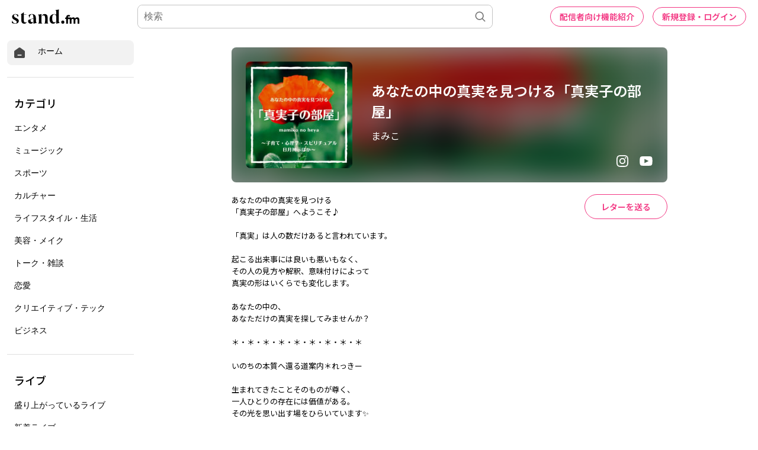

--- FILE ---
content_type: text/html; charset=utf-8
request_url: https://www.google.com/recaptcha/api2/aframe
body_size: 186
content:
<!DOCTYPE HTML><html><head><meta http-equiv="content-type" content="text/html; charset=UTF-8"></head><body><script nonce="xZjV8TEp26XvkXKo4cZGhA">/** Anti-fraud and anti-abuse applications only. See google.com/recaptcha */ try{var clients={'sodar':'https://pagead2.googlesyndication.com/pagead/sodar?'};window.addEventListener("message",function(a){try{if(a.source===window.parent){var b=JSON.parse(a.data);var c=clients[b['id']];if(c){var d=document.createElement('img');d.src=c+b['params']+'&rc='+(localStorage.getItem("rc::a")?sessionStorage.getItem("rc::b"):"");window.document.body.appendChild(d);sessionStorage.setItem("rc::e",parseInt(sessionStorage.getItem("rc::e")||0)+1);localStorage.setItem("rc::h",'1768593449578');}}}catch(b){}});window.parent.postMessage("_grecaptcha_ready", "*");}catch(b){}</script></body></html>